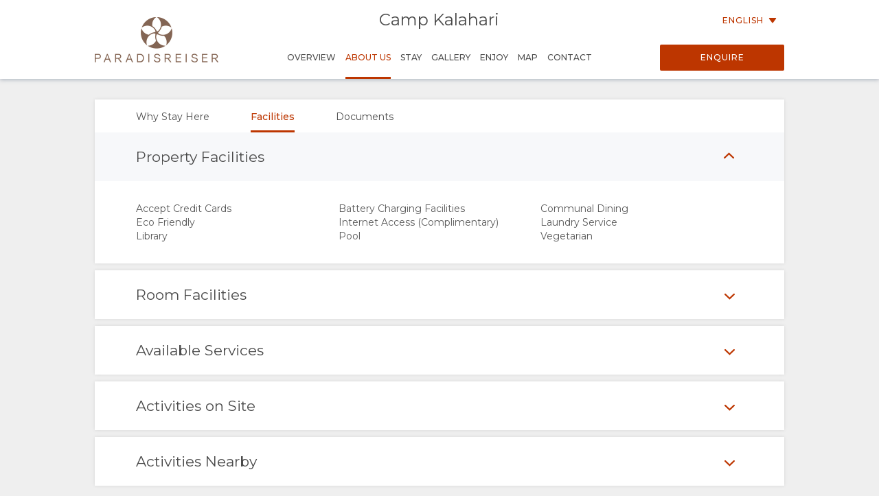

--- FILE ---
content_type: text/html; charset=utf-8
request_url: https://wetu.com/iBrochure/en/Information/13021_18121/Camp_Kalahari/Facilities
body_size: 6658
content:



<!DOCTYPE html>
<html>
<head>
    <meta charset="utf-8" />
    <meta name="viewport" content="width=device-width, initial-scale=1.0">
    <title>Camp Kalahari - About Us</title>
    <link type="text/css" rel="stylesheet" href="/iBrochure/Styles/lightslider.min.css" />
    <link type="text/css" rel="stylesheet" href="/iBrochure/Styles/ibrochure-font-icons.css" />
    <link type="text/css" rel="stylesheet" href="/iBrochure/Styles/jquery-ui.min.css" />
    <link href="/iBrochure/Styles/css?v=gDX7YK8KUisfAYoLNMb8Fc-NZPuVxpUq-WySwuEYRxs1" rel="stylesheet"/>




    <script src="/iBrochure/Scripts/jquery-3.3.1.min.js"></script>
    <script src="/iBrochure/Scripts/jquery-ui.min.js"></script>
    <script src="/iBrochure/Scripts/imagesloaded.pkgd.min.js"></script>
    <script src="/iBrochure/Scripts/Sliders/lightslider.min.js"></script>
    

<script src="//static.getclicky.com/js" type="text/javascript"></script>
<script type='text/javascript'>
    try {
        clicky.init(66368469);
    } catch (e) { }
</script>
<noscript>
    <p>
        <img alt='WeTu Analytics' width='1' height='1' src='//in.getclicky.com/66368469ns.gif' />
    </p>
</noscript>




<script>
    if (window.self === window.top) {
        document.addEventListener("DOMContentLoaded", function () {
            localStorage.setItem('itinerary_theme', JSON.stringify({
                project: 'ibrochure',
                button_color: 'BD3600',
                button_text_color: 'FFFFFF',
                body_font: 'Open Sans',
                headings_font: 'Open Sans',
                language: 'en'
            }));
        });
    }
</script>    <script>
        if (window.self === window.top) {
            (function (w, d, s, l, i) {
                w[l] = w[l] || []; w[l].push({
                    'gtm.start':
                        new Date().getTime(), event: 'gtm.js'
                }); var f = d.getElementsByTagName(s)[0],
                    j = d.createElement(s), dl = l != 'dataLayer' ? '&l=' + l : ''; j.async = true; j.src =
                        'https://www.googletagmanager.com/gtm.js?id=' + i + dl + '&gtm_auth=cC2kf8DdqVC9iio4jy9O-A&gtm_preview=env-1&gtm_cookies_win=x';
                f.parentNode.insertBefore(j, f);
            })(window, document, 'script', 'dataLayer', 'GTM-MFXSP835');
        }
    </script>



</head>
<body id="contentWrapper">
    

<noscript>
    <iframe src="https://www.googletagmanager.com/ns.html?id=GTM-MFXSP835&gtm_auth=cC2kf8DdqVC9iio4jy9O-A&gtm_preview=env-1&gtm_cookies_win=x"
            height="0" width="0" style="display:none;visibility:hidden"></iframe>
</noscript>


    <div class="content">
        





<div class="mobileMenuOverlay"></div>
<div id="sideMenu" class="sideMenu">
    <div class="sideMenuItem action">
        <div class="closeSideMenuWrap">
            <i class="closeSideMenu custom_icon icon-icon_close"></i>
        </div>
            <div class="logoWrap">
                <div class="logo">
                    <a href="/iBrochure/en/Launch/13021_18121/Camp_Kalahari/Landing" class="homeLogo">
                        <img src="/ImageHandler/n217x90/Operators/10141/paradisreiser_logo.jpg?fmt=png" class="menuLogo" />
                    </a>
                </div>
            </div>
    </div>
    <div class="sideMenuItem booking">

            <a href="javascript:void(0);" onclick="ShowBookingModal ()" class="bookingButton custom_button custom_button_label primary custom_bg">Enquire</a>

    </div>
    <div class="sideMenuItem">
        <a class="sideMenuItemLink" href="/iBrochure/en/Home/13021_18121/Camp_Kalahari">
            Overview
        </a>
    </div>
        <div class="sideMenuItem tappable active">
            <a class="sideMenuItemLink" href="#">
                About Us
                <div class="open"><i class="custom_icon icon-icon_expander"></i></div>
            </a>
            <div class="sideSubMenu">
                    <a class="sideMenuItemLink" href="/iBrochure/en/Information/13021_18121/Camp_Kalahari/Why-Stay-Here">Why Stay Here</a>
                                                                                                                    <a class="sideMenuItemLink" href="/iBrochure/en/Information/13021_18121/Camp_Kalahari/Facilities">Facilities</a>
                                    <a class="sideMenuItemLink" href="/iBrochure/en/Information/13021_18121/Camp_Kalahari/Documentation">Documents</a>
                                                            </div>
        </div>
                    <div class="sideMenuItem tappable ">
            <a class="sideMenuItemLink" href="javascript:void(0);">
                Stay
                <div class="open"><i class="custom_icon icon-icon_expander"></i></div>
            </a>
            <div class="sideSubMenu">
                    <a class="sideMenuItemLink" href="/iBrochure/en/Information/13021_18121/Camp_Kalahari/Room-Types">Room Types</a>
                                                                                                                                                                                                            </div>
        </div>
            <div class="sideMenuItem tappable ">
            <a class="sideMenuItemLink" href="javascript:void(0);">
                Gallery
                <div class="open"><i class="custom_icon icon-icon_expander"></i></div>
            </a>
            <div class="sideSubMenu">
                    <a class="sideMenuItemLink" href="/iBrochure/en/Photos/13021_18121/Camp_Kalahari">Images</a>
                                    <a class="sideMenuItemLink hide-on-small-only" href="/iBrochure/en/Information/13021_18121/Camp_Kalahari/ImageLibrary">Download Images</a>
                                    <a class="sideMenuItemLink" href="/iBrochure/en/Videos/13021_18121/Camp_Kalahari">Videos</a>
                                                    <a class="sideMenuItemLink" href="/iBrochure/en/Virtual-Tours/13021_18121/Camp_Kalahari">Virtual Tours</a>
            </div>
        </div>
            <div class="sideMenuItem tappable ">
            <a class="sideMenuItemLink" href="javascript:void(0);">
                Enjoy
                <div class="open"><i class="custom_icon icon-icon_expander"></i></div>
            </a>
            <div class="sideSubMenu">
                    <a class="sideMenuItemLink" href="/iBrochure/en/Information/13021_18121/Camp_Kalahari/Activities">Activities</a>
                                                                                            </div>
        </div>
            <div class="sideMenuItem tappable ">
            <a class="sideMenuItemLink" href="javascript:void(0);">
                Map
                <div class="open"><i class="custom_icon icon-icon_expander"></i></div>
            </a>
            <div class="sideSubMenu">
                    <a class="sideMenuItemLink" href="/iBrochure/en/Map/13021_18121/Camp_Kalahari/Location">Location</a>
                                    <a class="sideMenuItemLink" href="/iBrochure/en/Map/13021_18121/Camp_Kalahari/Directions">Directions</a>
            </div>
        </div>
            <div class="sideMenuItem">
            <a class="sideMenuItemLink" href="/iBrochure/en/Information/13021_18121/Camp_Kalahari/Contact">
                Contact
            </a>
        </div>

            <div class="sideMenuItem languages tappable">
                <a class="sideMenuItemLink" href="javascript:void(0);">
                    <div>
                        Change Language
                        <div class="open"><i class="custom_icon icon-icon_expander"></i></div>
                    </div>
                </a>
                <div class="sideSubMenu">
                        <a class="sideMenuItemLink" href="https://wetu.com/iBrochure/de/Information/13021_18121/Camp_Kalahari/Facilities">German</a>
                        <a class="sideMenuItemLink" href="https://wetu.com/iBrochure/fr/Information/13021_18121/Camp_Kalahari/Facilities">French</a>
                        <a class="sideMenuItemLink" href="https://wetu.com/iBrochure/es/Information/13021_18121/Camp_Kalahari/Facilities">Spanish</a>
                </div>
            </div>

</div>
<div class="row mobileHeader" id="mobileHeader">
    <div class="flexCol flexLeft noVerticalMargin"><i class="hamburgerIcon custom_icon icon-icon_menu" id="hamburgerIcon"></i></div>
    <div class="flexCol flexCenter noVerticalMargin"><h1>Camp Kalahari</h1></div>
    <div class="flexCol flexRight noVerticalMargin hide-on-small-only">
            <a href="javascript:void(0);" class="bookingButton custom_button custom_button_label primary custom_bg hide-on-small-only">Enquire</a>
    </div>
</div>

<div class="header-wrap" id="desktopHeader">
    <div id="header" class="header">
        <div class="colWrap">
            <div class="col left">
                    <div class="flexCol logoLinkContainer">
                        <a href="/iBrochure/en/Launch/13021_18121/Camp_Kalahari/Landing" class="logoLink">
                            <img src="/ImageHandler/n360x150/Operators/10141/paradisreiser_logo.jpg?fmt=png" />
                        </a>
                    </div>
            </div>

            <div class="col center">
                <div class="titlebar show-on-large-only">
                    <h1 class="propertyName ">Camp Kalahari</h1>
                </div>

                <div class="row largeMenuBar show-on-large-only" id="largeMenuBar">
                    <div class="flexCol largeMenuItems">
                        <div class="animateLine largeMenuItem largeMenuItem">
                            <a class="custom_link" href="/iBrochure/en/Home/13021_18121/Camp_Kalahari">
                                <span>
                                    Overview
                                    <span class="line custom_bg"></span>
                                </span>
                            </a>

                        </div>
                            <div class="animateLine menuDropDown largeMenuItem active custom_font_colour">
                                <a class="custom_link">
                                    <span>
                                        About Us
                                        <span class="line custom_bg"></span>
                                    </span>
                                </a>
                                <div class="largeSubMenu">
                                        <a class="custom_link" href="/iBrochure/en/Information/13021_18121/Camp_Kalahari/Why-Stay-Here">Why Stay Here</a>
                                                                                                                                                                                                                                                                <a class="custom_link" href="/iBrochure/en/Information/13021_18121/Camp_Kalahari/Facilities">Facilities</a>
                                                                            <a class="custom_link" href="/iBrochure/en/Information/13021_18121/Camp_Kalahari/Documentation">Documents</a>
                                                                                                                                            </div>
                            </div>




                            <div class="animateLine menuDropDown largeMenuItem">
                                <a class="custom_link">
                                    <span>
                                        Stay
                                        <span class="line custom_bg"></span>
                                    </span>
                                </a>

                                <div class="largeSubMenu">
                                        <a class="custom_link" href="/iBrochure/en/Information/13021_18121/Camp_Kalahari/Room-Types">Room Types</a>
                                                                                                                                                                                                                                                                                                                                                                                                                                                                                </div>
                            </div>
                                                    <div class="animateLine menuDropDown largeMenuItem">
                                <a class="custom_link">
                                    <span>
                                        Gallery
                                        <span class="line custom_bg"></span>
                                    </span>
                                </a>
                                <div class="largeSubMenu">
                                        <a class="custom_link" href="/iBrochure/en/Photos/13021_18121/Camp_Kalahari">Images</a>
                                                                            <a class="custom_link" href="/iBrochure/en/Information/13021_18121/Camp_Kalahari/ImageLibrary">Download Images</a>
                                                                            <a class="custom_link" href="/iBrochure/en/Videos/13021_18121/Camp_Kalahari">Videos</a>
                                                                                                                <a class="custom_link" href="/iBrochure/en/Virtual-Tours/13021_18121/Camp_Kalahari">Virtual Tours</a>
                                </div>
                            </div>
                                                    <div class="animateLine menuDropDown largeMenuItem">
                                <a class="custom_link">
                                    <span>
                                        Enjoy
                                        <span class="line custom_bg"></span>
                                    </span>
                                </a>

                                <div class="largeSubMenu">
                                        <a class="custom_link" href="/iBrochure/en/Information/13021_18121/Camp_Kalahari/Activities">Activities</a>
                                                                                                                                                                                                                    </div>
                            </div>
                                                    <div class="animateLine largeMenuItem">
                                    <a class="custom_link" href="/iBrochure/en/Map/13021_18121/Camp_Kalahari/Location">
                                        <span>
                                            Map
                                            <span class="line custom_bg"></span>
                                        </span>
                                    </a>
                            </div>
                                                    <div class="animateLine largeMenuItem">
                                <a class="custom_link" href="/iBrochure/en/Information/13021_18121/Camp_Kalahari/Contact">
                                    <span>
                                        Contact
                                        <span class="line custom_bg"></span>
                                    </span>

                                </a>
                            </div>
                    </div>
                </div>
            </div>

            <div class="col right">

                <div class="select-language-container">
                            <div class="languageSelect desktop">
                                <div class="current custom_button_label primary custom_font_colour">English <img src="/iBrochure/Images/icon_arrow.svg" /></div>
                                <div class="dropdown">
                                        <div class="language"><a class="custom_link" href="https://wetu.com/iBrochure/de/Information/13021_18121/Camp_Kalahari/Facilities">German</a></div>
                                        <div class="language"><a class="custom_link" href="https://wetu.com/iBrochure/fr/Information/13021_18121/Camp_Kalahari/Facilities">French</a></div>
                                        <div class="language"><a class="custom_link" href="https://wetu.com/iBrochure/es/Information/13021_18121/Camp_Kalahari/Facilities">Spanish</a></div>
                                </div>
                            </div>
                </div>

                <div class="bookingButtonWrap">
                        <a href="javascript:void(0);" class="bookingButton custom_button custom_button_label primary custom_bg">Enquire</a>
                </div>
            </div>
        </div>
    </div>
</div>


<div class="container">
    <div class="tabContent facilities">
        <div class="row flexRow noWrap tabLinks">
            


    <div class="flexCol flexCenter hide-on-small-only animateLine">
        <a href="/iBrochure/en/Information/13021_18121/Camp_Kalahari/Why-Stay-Here">
            <span>
                Why Stay Here
                <span class="line custom_bg"></span>
            </span>
        </a>
    </div>
    <div class="flexCol flexCenter active animateLine">
        <a href="javascript:void(0);">
            <span>
                Facilities
                <span class="line custom_bg"></span>
            </span>
        </a>
    </div>
    <div class="flexCol flexCenter hide-on-small-only animateLine">
        <a href="/iBrochure/en/Information/13021_18121/Camp_Kalahari/Documentation">
            <span>
                Documents
                <span class="line custom_bg"></span>
            </span>
        </a>
    </div>

        </div>
        <div class="facilitySection accordion show">
            <div class="row accordionName">
                <div class="col-small-12">
                    <h2>Property Facilities</h2>
                </div>
                <div class="defaultText facilityAction accordionAction">
                    <span class="openArrow"><i class="openIcon custom_icon icon-icon_expander"></i></span>
                    <span class="closeArrow"><i class="closeIcon custom_icon icon-icon_expander"></i></span>
                </div>
            </div>
            <div class="facilityBlock accordionContent">
                <div class="row">
                    <div class="accordionContentBorder">
                            <div class="facility col-medium-2 col-large-3">
                                Accept Credit Cards
                            </div>
                            <div class="facility col-medium-2 col-large-3">
                                Battery Charging Facilities
                            </div>
                            <div class="facility col-medium-2 col-large-3">
                                Communal Dining
                            </div>
                            <div class="facility col-medium-2 col-large-3">
                                Eco Friendly
                            </div>
                            <div class="facility col-medium-2 col-large-3">
                                Internet Access (Complimentary)
                            </div>
                            <div class="facility col-medium-2 col-large-3">
                                Laundry Service
                            </div>
                            <div class="facility col-medium-2 col-large-3">
                                Library
                            </div>
                            <div class="facility col-medium-2 col-large-3">
                                Pool
                            </div>
                            <div class="facility col-medium-2 col-large-3">
                                Vegetarian
                            </div>
                    </div>
                </div>
            </div>
        </div>

    </div>

        <div class="tabContent facilities">
            <div class="facilitySection accordion">
                <div class="row accordionName">
                    <div class="col-small-12">
                        <h2>Room Facilities</h2>
                    </div>
                    <div class="facilityAction defaultText accordionAction">
                        <span class="openArrow"><i class="openIcon custom_icon icon-icon_expander"></i></span>
                        <span class="closeArrow"><i class="closeIcon custom_icon icon-icon_expander"></i></span>
                    </div>
                </div>
                <div class="facilityBlock accordionContent">
                    <div class="row">
                        <div class="accordionContentBorder">
                                <div class="col-small-12 col-medium-2 col-large-3 facility">
                                    Balcony / Deck
                                </div>
                                <div class="col-small-12 col-medium-2 col-large-3 facility">
                                    Complimentary Wi-Fi
                                </div>
                                <div class="col-small-12 col-medium-2 col-large-3 facility">
                                    Electrical Outlets
                                </div>
                                <div class="col-small-12 col-medium-2 col-large-3 facility">
                                    Ensuite
                                </div>
                                <div class="col-small-12 col-medium-2 col-large-3 facility">
                                    Fan
                                </div>
                                <div class="col-small-12 col-medium-2 col-large-3 facility">
                                    Laundry Service (Complimentary)
                                </div>
                                <div class="col-small-12 col-medium-2 col-large-3 facility">
                                    Mosquito Netting
                                </div>
                                <div class="col-small-12 col-medium-2 col-large-3 facility">
                                    Safe
                                </div>
                                <div class="col-small-12 col-medium-2 col-large-3 facility">
                                    Shower
                                </div>
                        </div>
                    </div>
                </div>
            </div>
        </div>
        <div class="tabContent facilities">
            <div class="facilitySection accordion">
                <div class="row accordionName">
                    <div class="col-small-12">
                        <h2>Available Services</h2>
                    </div>
                    <div class="facilityAction defaultText accordionAction">
                        <span class="openArrow"><i class="openIcon custom_icon icon-icon_expander"></i></span>
                        <span class="closeArrow"><i class="closeIcon custom_icon icon-icon_expander"></i></span>
                    </div>
                </div>
                <div class="facilityBlock accordionContent">
                    <div class="row">
                        <div class="accordionContentBorder">
                                <div class="col-small-12 col-medium-2 col-large-3 facility">
                                    Credit Card Facilities
                                </div>
                                <div class="col-small-12 col-medium-2 col-large-3 facility">
                                    Laundry Service (Complimentary)
                                </div>
                                <div class="col-small-12 col-medium-2 col-large-3 facility">
                                    Private Vehicle (Available)
                                </div>
                        </div>
                    </div>
                </div>
            </div>
        </div>
        <div class="tabContent facilities">
            <div class="facilitySection accordion">
                <div class="row accordionName">
                    <div class="col-small-12">
                        <h2>Activities on Site</h2>
                    </div>
                    <div class="facilityAction defaultText accordionAction">
                        <span class="openArrow"><i class="openIcon custom_icon icon-icon_expander"></i></span>
                        <span class="closeArrow"><i class="closeIcon custom_icon icon-icon_expander"></i></span>
                    </div>
                </div>
                <div class="facilityBlock accordionContent">
                    <div class="row">
                        <div class="accordionContentBorder">
                                <div class="col-small-12 col-medium-2 col-large-3 facility">
                                    Bird Watching
                                </div>
                                <div class="col-small-12 col-medium-2 col-large-3 facility">
                                    Game Drives
                                </div>
                                <div class="col-small-12 col-medium-2 col-large-3 facility">
                                    Game Viewing
                                </div>
                                <div class="col-small-12 col-medium-2 col-large-3 facility">
                                    High Tea
                                </div>
                                <div class="col-small-12 col-medium-2 col-large-3 facility">
                                    Horse Riding
                                </div>
                                <div class="col-small-12 col-medium-2 col-large-3 facility">
                                    Horse-back Safaris
                                </div>
                                <div class="col-small-12 col-medium-2 col-large-3 facility">
                                    Night Drives
                                </div>
                                <div class="col-small-12 col-medium-2 col-large-3 facility">
                                    Quad Biking
                                </div>
                                <div class="col-small-12 col-medium-2 col-large-3 facility">
                                    Safaris
                                </div>
                        </div>
                    </div>
                </div>
            </div>
        </div>
        <div class="tabContent facilities">
            <div class="facilitySection accordion">
                <div class="row accordionName">
                    <div class="col-small-12">
                        <h2>Activities Nearby</h2>
                    </div>
                    <div class="facilityAction defaultText accordionAction">
                        <span class="openArrow"><i class="openIcon custom_icon icon-icon_expander"></i></span>
                        <span class="closeArrow"><i class="closeIcon custom_icon icon-icon_expander"></i></span>
                    </div>
                </div>
                <div class="facilityBlock accordionContent">
                    <div class="row">
                        <div class="accordionContentBorder">
                                <div class="col-small-12 col-medium-2 col-large-3 facility">
                                    Cultural Tours
                                </div>
                                <div class="col-small-12 col-medium-2 col-large-3 facility">
                                    Helicopter Scenic Flights
                                </div>
                                <div class="col-small-12 col-medium-2 col-large-3 facility">
                                    Horse Riding
                                </div>
                        </div>
                    </div>
                </div>
            </div>
        </div>
</div>



    </div>



<div class="footer">    
    <div class="row footerActionBar">
        <div class="poweredLink"><a href="https://wetu.com">Powered by<img class="wetuLogo" src="/iBrochure/Images/WetuTransparent.png" /></a></div>
        <div class="rightWrap">
                <div class="socialMediaLinks">
                    <p>Follow Us</p>
                        <a href="http://www.facebook.com/paradisreiser" target="_blank"><img src="/iBrochure/Images/native-round-facebook.svg" /></a>
                                                                <a href="https://www.instagram.com/paradisreiser/" target="_blank"><img src="/iBrochure/Images/native-round-instagram.svg" /></a>
                                    </div>
                <div class="rebrandingSelect"><select id="rebranding" name="rebranding" onchange="window.location=this.value"><option value="">Rebranding</option>
</select></div>
            </div>
    </div>
</div>    


<div id="bookingModal" class="bookingModal">
    <div class="bookingModalContent">
        <div class="padded row">

            <div class="bookingModalTitle">
                <div class="row">
                    <div class="col-small-12">
                        <h2>Enquiry Form</h2>
                        <h3 class="custom_font_colour">Camp Kalahari</h3>
                    </div>
                    <i class="bookingModalCloseButton custom_icon icon-icon_close"></i>
                </div>
            </div>
            <form id="enquireForm" action="/iBrochure/en/Information/13021_18121/Camp_Kalahari/Enquiry" method="POST" novalidate>
                <div class="custom_button_label secondary"><span class="custom_font_colour"><strong>*</strong></span>Required fields</div>
                <br />
                <div class="row">
                    <div class="formInput">
                        <span class="truncateText custom_button_label secondary">First Name <span class="custom_font_colour"><strong>*</strong></span></span>
                        <input type="text" name="firstname" required="required" class="inputField">
                        <span class="custom_font_colour hintText hidden">Please add your first name</span>
                    </div>
                    <div class="formInput">
                        <span class="truncateText custom_button_label secondary">Last Name <span class="custom_font_colour"><strong>*</strong></span></span>
                        <input type="text" name="lastname" required="required" class="inputField">
                        <span class="custom_font_colour hintText hidden">Please add your last name</span>
                    </div>
                </div>
                <div class="row">
                    <div class="formInput">
                        <span class="truncateText custom_button_label secondary">Email Address <span class="custom_font_colour"><strong>*</strong></span></span>
                        <input type="email" name="email" required="required" pattern="\S+@\S+\.+\S+" class="inputField">
                        <span class="custom_font_colour hintText hidden noEmail">Please add your email address</span>
                        <span class="custom_font_colour hintText hidden noAtSign">Please include an &#39;@&#39; in the email address</span>
                        <span class="custom_font_colour hintText hidden noDomain">Please enter a part following &#39;@&#39;</span>
                    </div>
                    <div class="formInput">
                        <span class="truncateText custom_button_label secondary">Telephone Number <span class="custom_font_colour"><strong>*</strong></span></span>
                        <input type="tel" name="phone" required="required" class="inputField" minlength="7">
                        <span class="custom_font_colour hintText hidden noNumber">Please add your telephone number</span>
                        <span class="custom_font_colour hintText hidden tooFewDigits">Must be at least 7 digits</span>
                    </div>
                </div>
                <div class="row">
                    <div class="formInput">
                        <span class="truncateText custom_button_label secondary">Country of Residence</span>
                        <input type="text" name="country" class="inputField">
                    </div>
                    <div class="formInput">
                        <span class="truncateText custom_button_label secondary">City</span>
                        <input type="text" name="city" class="inputField">
                    </div>
                </div>
                <div class="row">
                    <div class="formInput">
                        <span class="truncateText custom_button_label secondary">Approximate Departure</span>
                        <input type="text" autocomplete="off" name="startDate" class="inputField datepicker">
                    </div>
                    <div class="formInput">
                        <span class="truncateText custom_button_label secondary">No. of days</span>
                        <input type="text" name="endDate" class="inputField">
                    </div>
                </div>
                <div class="row">
                    <div class="formTextArea">
                        <span class="truncateText custom_button_label secondary">Comments or Questions</span>
                        <textarea rows="8" name="message" class="inputField fixedTextarea"></textarea>
                    </div>
                </div>

                <div id="successFeedback" class="feedback">
                    <div class="feedbackContent">
                        <h2>Thank you</h2>
                        <div class="feedbackIcon"><i class="icon-icon_tick"></i></div>
                        <div class="feedbackText">
                            <p>Your enquiry has been sent successfully!</p>
                            <p>An agent will be in contact shortly</p>
                        </div>
                    </div>
                </div>

                <div id="errorFeedback" class="feedback">
                    <div class="feedbackContent">
                        <h2>Your enquiry could not be sent</h2>
                        <div class="feedbackIcon"><i class="icon-icon_error"></i></div>
                        <div class="feedbackText">
                            <p>Something went wrong while sending your enquiry.</p>
                            <p>If this problem still occurs, please send an email directly to <a class="custom_font_colour" href="mailto:post@paradisreiser.no">post@paradisreiser.no</a></p>
                        </div>
                    </div>
                </div>
                <div class="bookingModalFooter">
                    <input type="submit" class="bookingButton default custom_button custom_button_label primary custom_bg submitButton" value="Submit Enquiry" />
                    <input type="button" class="bookingButton success custom_button custom_button_label primary custom_bg submitButton bookingModalCloseButton" value="Close" />
                    <input type="submit" class="bookingButton error custom_button custom_button_label primary custom_bg submitButton" value="Try again" />
                </div>
            </form>

        </div>
    </div>
</div>

    <div id="globalLoader"><div class="lds-ring"><div></div><div></div><div></div><div></div></div></div>

    

    <script type="text/javascript">
		var unbrandedOptionName = "Unbranded";
		var originalOptionName = "Original";
		var homePageURL = "/iBrochure/en/Home/_operatorID_/Camp_Kalahari";
		var contentEntityID = "18121";

        var mystery = '8180a1c2-b3c8-4ed5-95bf-9ec37f598891';

    </script>
    <script src="/iBrochure/Scripts/common?v=-Bf5xreEqbzwlK26ntvOSmlMOl-exeONI01jwK0E7oE1"></script>

    

</body>
</html>